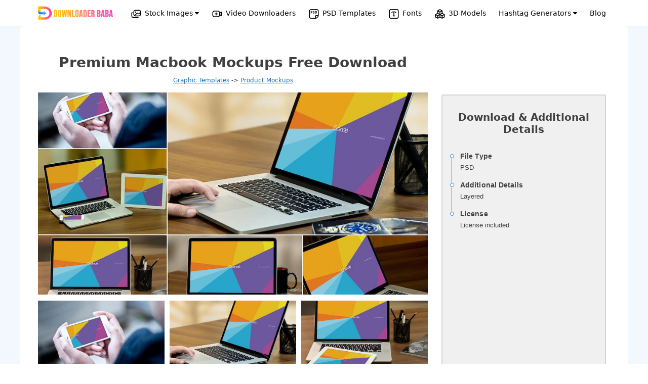

--- FILE ---
content_type: text/html; charset=UTF-8
request_url: https://downloaderbaba.com/premium-macbook-mockups-free-download/
body_size: 17340
content:













<!DOCTYPE html>
<html lang="en-US">
<head>
	<meta charset="UTF-8">
	<link rel="profile" href="https://gmpg.org/xfn/11">
	<title>Premium Macbook Mockups  Free Download &#8211; Downloader Baba</title>
<meta name='robots' content='max-image-preview:large' />
<meta name="viewport" content="width=device-width, initial-scale=1"><script type="3a21eb61ca08041808299079-text/javascript">
window._wpemojiSettings = {"baseUrl":"https:\/\/s.w.org\/images\/core\/emoji\/15.0.3\/72x72\/","ext":".png","svgUrl":"https:\/\/s.w.org\/images\/core\/emoji\/15.0.3\/svg\/","svgExt":".svg","source":{"concatemoji":"https:\/\/downloaderbaba.com\/wp-includes\/js\/wp-emoji-release.min.js?ver=6.7"}};
/*! This file is auto-generated */
!function(i,n){var o,s,e;function c(e){try{var t={supportTests:e,timestamp:(new Date).valueOf()};sessionStorage.setItem(o,JSON.stringify(t))}catch(e){}}function p(e,t,n){e.clearRect(0,0,e.canvas.width,e.canvas.height),e.fillText(t,0,0);var t=new Uint32Array(e.getImageData(0,0,e.canvas.width,e.canvas.height).data),r=(e.clearRect(0,0,e.canvas.width,e.canvas.height),e.fillText(n,0,0),new Uint32Array(e.getImageData(0,0,e.canvas.width,e.canvas.height).data));return t.every(function(e,t){return e===r[t]})}function u(e,t,n){switch(t){case"flag":return n(e,"\ud83c\udff3\ufe0f\u200d\u26a7\ufe0f","\ud83c\udff3\ufe0f\u200b\u26a7\ufe0f")?!1:!n(e,"\ud83c\uddfa\ud83c\uddf3","\ud83c\uddfa\u200b\ud83c\uddf3")&&!n(e,"\ud83c\udff4\udb40\udc67\udb40\udc62\udb40\udc65\udb40\udc6e\udb40\udc67\udb40\udc7f","\ud83c\udff4\u200b\udb40\udc67\u200b\udb40\udc62\u200b\udb40\udc65\u200b\udb40\udc6e\u200b\udb40\udc67\u200b\udb40\udc7f");case"emoji":return!n(e,"\ud83d\udc26\u200d\u2b1b","\ud83d\udc26\u200b\u2b1b")}return!1}function f(e,t,n){var r="undefined"!=typeof WorkerGlobalScope&&self instanceof WorkerGlobalScope?new OffscreenCanvas(300,150):i.createElement("canvas"),a=r.getContext("2d",{willReadFrequently:!0}),o=(a.textBaseline="top",a.font="600 32px Arial",{});return e.forEach(function(e){o[e]=t(a,e,n)}),o}function t(e){var t=i.createElement("script");t.src=e,t.defer=!0,i.head.appendChild(t)}"undefined"!=typeof Promise&&(o="wpEmojiSettingsSupports",s=["flag","emoji"],n.supports={everything:!0,everythingExceptFlag:!0},e=new Promise(function(e){i.addEventListener("DOMContentLoaded",e,{once:!0})}),new Promise(function(t){var n=function(){try{var e=JSON.parse(sessionStorage.getItem(o));if("object"==typeof e&&"number"==typeof e.timestamp&&(new Date).valueOf()<e.timestamp+604800&&"object"==typeof e.supportTests)return e.supportTests}catch(e){}return null}();if(!n){if("undefined"!=typeof Worker&&"undefined"!=typeof OffscreenCanvas&&"undefined"!=typeof URL&&URL.createObjectURL&&"undefined"!=typeof Blob)try{var e="postMessage("+f.toString()+"("+[JSON.stringify(s),u.toString(),p.toString()].join(",")+"));",r=new Blob([e],{type:"text/javascript"}),a=new Worker(URL.createObjectURL(r),{name:"wpTestEmojiSupports"});return void(a.onmessage=function(e){c(n=e.data),a.terminate(),t(n)})}catch(e){}c(n=f(s,u,p))}t(n)}).then(function(e){for(var t in e)n.supports[t]=e[t],n.supports.everything=n.supports.everything&&n.supports[t],"flag"!==t&&(n.supports.everythingExceptFlag=n.supports.everythingExceptFlag&&n.supports[t]);n.supports.everythingExceptFlag=n.supports.everythingExceptFlag&&!n.supports.flag,n.DOMReady=!1,n.readyCallback=function(){n.DOMReady=!0}}).then(function(){return e}).then(function(){var e;n.supports.everything||(n.readyCallback(),(e=n.source||{}).concatemoji?t(e.concatemoji):e.wpemoji&&e.twemoji&&(t(e.twemoji),t(e.wpemoji)))}))}((window,document),window._wpemojiSettings);
</script>
<style id='wp-emoji-styles-inline-css'>

	img.wp-smiley, img.emoji {
		display: inline !important;
		border: none !important;
		box-shadow: none !important;
		height: 1em !important;
		width: 1em !important;
		margin: 0 0.07em !important;
		vertical-align: -0.1em !important;
		background: none !important;
		padding: 0 !important;
	}
</style>
<link rel='stylesheet' id='wp-block-library-css' href='https://downloaderbaba.com/wp-includes/css/dist/block-library/style.min.css?ver=6.7' media='all' />
<style id='classic-theme-styles-inline-css'>
/*! This file is auto-generated */
.wp-block-button__link{color:#fff;background-color:#32373c;border-radius:9999px;box-shadow:none;text-decoration:none;padding:calc(.667em + 2px) calc(1.333em + 2px);font-size:1.125em}.wp-block-file__button{background:#32373c;color:#fff;text-decoration:none}
</style>
<style id='global-styles-inline-css'>
:root{--wp--preset--aspect-ratio--square: 1;--wp--preset--aspect-ratio--4-3: 4/3;--wp--preset--aspect-ratio--3-4: 3/4;--wp--preset--aspect-ratio--3-2: 3/2;--wp--preset--aspect-ratio--2-3: 2/3;--wp--preset--aspect-ratio--16-9: 16/9;--wp--preset--aspect-ratio--9-16: 9/16;--wp--preset--color--black: #000000;--wp--preset--color--cyan-bluish-gray: #abb8c3;--wp--preset--color--white: #ffffff;--wp--preset--color--pale-pink: #f78da7;--wp--preset--color--vivid-red: #cf2e2e;--wp--preset--color--luminous-vivid-orange: #ff6900;--wp--preset--color--luminous-vivid-amber: #fcb900;--wp--preset--color--light-green-cyan: #7bdcb5;--wp--preset--color--vivid-green-cyan: #00d084;--wp--preset--color--pale-cyan-blue: #8ed1fc;--wp--preset--color--vivid-cyan-blue: #0693e3;--wp--preset--color--vivid-purple: #9b51e0;--wp--preset--color--contrast: var(--contrast);--wp--preset--color--contrast-2: var(--contrast-2);--wp--preset--color--contrast-3: var(--contrast-3);--wp--preset--color--base: var(--base);--wp--preset--color--base-2: var(--base-2);--wp--preset--color--base-3: var(--base-3);--wp--preset--color--accent: var(--accent);--wp--preset--gradient--vivid-cyan-blue-to-vivid-purple: linear-gradient(135deg,rgba(6,147,227,1) 0%,rgb(155,81,224) 100%);--wp--preset--gradient--light-green-cyan-to-vivid-green-cyan: linear-gradient(135deg,rgb(122,220,180) 0%,rgb(0,208,130) 100%);--wp--preset--gradient--luminous-vivid-amber-to-luminous-vivid-orange: linear-gradient(135deg,rgba(252,185,0,1) 0%,rgba(255,105,0,1) 100%);--wp--preset--gradient--luminous-vivid-orange-to-vivid-red: linear-gradient(135deg,rgba(255,105,0,1) 0%,rgb(207,46,46) 100%);--wp--preset--gradient--very-light-gray-to-cyan-bluish-gray: linear-gradient(135deg,rgb(238,238,238) 0%,rgb(169,184,195) 100%);--wp--preset--gradient--cool-to-warm-spectrum: linear-gradient(135deg,rgb(74,234,220) 0%,rgb(151,120,209) 20%,rgb(207,42,186) 40%,rgb(238,44,130) 60%,rgb(251,105,98) 80%,rgb(254,248,76) 100%);--wp--preset--gradient--blush-light-purple: linear-gradient(135deg,rgb(255,206,236) 0%,rgb(152,150,240) 100%);--wp--preset--gradient--blush-bordeaux: linear-gradient(135deg,rgb(254,205,165) 0%,rgb(254,45,45) 50%,rgb(107,0,62) 100%);--wp--preset--gradient--luminous-dusk: linear-gradient(135deg,rgb(255,203,112) 0%,rgb(199,81,192) 50%,rgb(65,88,208) 100%);--wp--preset--gradient--pale-ocean: linear-gradient(135deg,rgb(255,245,203) 0%,rgb(182,227,212) 50%,rgb(51,167,181) 100%);--wp--preset--gradient--electric-grass: linear-gradient(135deg,rgb(202,248,128) 0%,rgb(113,206,126) 100%);--wp--preset--gradient--midnight: linear-gradient(135deg,rgb(2,3,129) 0%,rgb(40,116,252) 100%);--wp--preset--font-size--small: 13px;--wp--preset--font-size--medium: 20px;--wp--preset--font-size--large: 36px;--wp--preset--font-size--x-large: 42px;--wp--preset--spacing--20: 0.44rem;--wp--preset--spacing--30: 0.67rem;--wp--preset--spacing--40: 1rem;--wp--preset--spacing--50: 1.5rem;--wp--preset--spacing--60: 2.25rem;--wp--preset--spacing--70: 3.38rem;--wp--preset--spacing--80: 5.06rem;--wp--preset--shadow--natural: 6px 6px 9px rgba(0, 0, 0, 0.2);--wp--preset--shadow--deep: 12px 12px 50px rgba(0, 0, 0, 0.4);--wp--preset--shadow--sharp: 6px 6px 0px rgba(0, 0, 0, 0.2);--wp--preset--shadow--outlined: 6px 6px 0px -3px rgba(255, 255, 255, 1), 6px 6px rgba(0, 0, 0, 1);--wp--preset--shadow--crisp: 6px 6px 0px rgba(0, 0, 0, 1);}:where(.is-layout-flex){gap: 0.5em;}:where(.is-layout-grid){gap: 0.5em;}body .is-layout-flex{display: flex;}.is-layout-flex{flex-wrap: wrap;align-items: center;}.is-layout-flex > :is(*, div){margin: 0;}body .is-layout-grid{display: grid;}.is-layout-grid > :is(*, div){margin: 0;}:where(.wp-block-columns.is-layout-flex){gap: 2em;}:where(.wp-block-columns.is-layout-grid){gap: 2em;}:where(.wp-block-post-template.is-layout-flex){gap: 1.25em;}:where(.wp-block-post-template.is-layout-grid){gap: 1.25em;}.has-black-color{color: var(--wp--preset--color--black) !important;}.has-cyan-bluish-gray-color{color: var(--wp--preset--color--cyan-bluish-gray) !important;}.has-white-color{color: var(--wp--preset--color--white) !important;}.has-pale-pink-color{color: var(--wp--preset--color--pale-pink) !important;}.has-vivid-red-color{color: var(--wp--preset--color--vivid-red) !important;}.has-luminous-vivid-orange-color{color: var(--wp--preset--color--luminous-vivid-orange) !important;}.has-luminous-vivid-amber-color{color: var(--wp--preset--color--luminous-vivid-amber) !important;}.has-light-green-cyan-color{color: var(--wp--preset--color--light-green-cyan) !important;}.has-vivid-green-cyan-color{color: var(--wp--preset--color--vivid-green-cyan) !important;}.has-pale-cyan-blue-color{color: var(--wp--preset--color--pale-cyan-blue) !important;}.has-vivid-cyan-blue-color{color: var(--wp--preset--color--vivid-cyan-blue) !important;}.has-vivid-purple-color{color: var(--wp--preset--color--vivid-purple) !important;}.has-black-background-color{background-color: var(--wp--preset--color--black) !important;}.has-cyan-bluish-gray-background-color{background-color: var(--wp--preset--color--cyan-bluish-gray) !important;}.has-white-background-color{background-color: var(--wp--preset--color--white) !important;}.has-pale-pink-background-color{background-color: var(--wp--preset--color--pale-pink) !important;}.has-vivid-red-background-color{background-color: var(--wp--preset--color--vivid-red) !important;}.has-luminous-vivid-orange-background-color{background-color: var(--wp--preset--color--luminous-vivid-orange) !important;}.has-luminous-vivid-amber-background-color{background-color: var(--wp--preset--color--luminous-vivid-amber) !important;}.has-light-green-cyan-background-color{background-color: var(--wp--preset--color--light-green-cyan) !important;}.has-vivid-green-cyan-background-color{background-color: var(--wp--preset--color--vivid-green-cyan) !important;}.has-pale-cyan-blue-background-color{background-color: var(--wp--preset--color--pale-cyan-blue) !important;}.has-vivid-cyan-blue-background-color{background-color: var(--wp--preset--color--vivid-cyan-blue) !important;}.has-vivid-purple-background-color{background-color: var(--wp--preset--color--vivid-purple) !important;}.has-black-border-color{border-color: var(--wp--preset--color--black) !important;}.has-cyan-bluish-gray-border-color{border-color: var(--wp--preset--color--cyan-bluish-gray) !important;}.has-white-border-color{border-color: var(--wp--preset--color--white) !important;}.has-pale-pink-border-color{border-color: var(--wp--preset--color--pale-pink) !important;}.has-vivid-red-border-color{border-color: var(--wp--preset--color--vivid-red) !important;}.has-luminous-vivid-orange-border-color{border-color: var(--wp--preset--color--luminous-vivid-orange) !important;}.has-luminous-vivid-amber-border-color{border-color: var(--wp--preset--color--luminous-vivid-amber) !important;}.has-light-green-cyan-border-color{border-color: var(--wp--preset--color--light-green-cyan) !important;}.has-vivid-green-cyan-border-color{border-color: var(--wp--preset--color--vivid-green-cyan) !important;}.has-pale-cyan-blue-border-color{border-color: var(--wp--preset--color--pale-cyan-blue) !important;}.has-vivid-cyan-blue-border-color{border-color: var(--wp--preset--color--vivid-cyan-blue) !important;}.has-vivid-purple-border-color{border-color: var(--wp--preset--color--vivid-purple) !important;}.has-vivid-cyan-blue-to-vivid-purple-gradient-background{background: var(--wp--preset--gradient--vivid-cyan-blue-to-vivid-purple) !important;}.has-light-green-cyan-to-vivid-green-cyan-gradient-background{background: var(--wp--preset--gradient--light-green-cyan-to-vivid-green-cyan) !important;}.has-luminous-vivid-amber-to-luminous-vivid-orange-gradient-background{background: var(--wp--preset--gradient--luminous-vivid-amber-to-luminous-vivid-orange) !important;}.has-luminous-vivid-orange-to-vivid-red-gradient-background{background: var(--wp--preset--gradient--luminous-vivid-orange-to-vivid-red) !important;}.has-very-light-gray-to-cyan-bluish-gray-gradient-background{background: var(--wp--preset--gradient--very-light-gray-to-cyan-bluish-gray) !important;}.has-cool-to-warm-spectrum-gradient-background{background: var(--wp--preset--gradient--cool-to-warm-spectrum) !important;}.has-blush-light-purple-gradient-background{background: var(--wp--preset--gradient--blush-light-purple) !important;}.has-blush-bordeaux-gradient-background{background: var(--wp--preset--gradient--blush-bordeaux) !important;}.has-luminous-dusk-gradient-background{background: var(--wp--preset--gradient--luminous-dusk) !important;}.has-pale-ocean-gradient-background{background: var(--wp--preset--gradient--pale-ocean) !important;}.has-electric-grass-gradient-background{background: var(--wp--preset--gradient--electric-grass) !important;}.has-midnight-gradient-background{background: var(--wp--preset--gradient--midnight) !important;}.has-small-font-size{font-size: var(--wp--preset--font-size--small) !important;}.has-medium-font-size{font-size: var(--wp--preset--font-size--medium) !important;}.has-large-font-size{font-size: var(--wp--preset--font-size--large) !important;}.has-x-large-font-size{font-size: var(--wp--preset--font-size--x-large) !important;}
:where(.wp-block-post-template.is-layout-flex){gap: 1.25em;}:where(.wp-block-post-template.is-layout-grid){gap: 1.25em;}
:where(.wp-block-columns.is-layout-flex){gap: 2em;}:where(.wp-block-columns.is-layout-grid){gap: 2em;}
:root :where(.wp-block-pullquote){font-size: 1.5em;line-height: 1.6;}
</style>
<link rel='stylesheet' id='generate-comments-css' href='https://downloaderbaba.com/wp-content/themes/generatepress/assets/css/components/comments.min.css?ver=3.1.0' media='all' />
<link rel='stylesheet' id='generate-style-css' href='https://downloaderbaba.com/wp-content/themes/generatepress/assets/css/main.min.css?ver=3.1.0' media='all' />
<style id='generate-style-inline-css'>
body{background-color:var(--base-2);color:var(--contrast);}a{color:var(--accent);}a{text-decoration:underline;}.entry-title a, .site-branding a, a.button, .wp-block-button__link, .main-navigation a{text-decoration:none;}a:hover, a:focus, a:active{color:var(--contrast);}.wp-block-group__inner-container{max-width:1200px;margin-left:auto;margin-right:auto;}:root{--contrast:#222222;--contrast-2:#575760;--contrast-3:#b2b2be;--base:#f0f0f0;--base-2:#f7f8f9;--base-3:#ffffff;--accent:#1e73be;}.has-contrast-color{color:#222222;}.has-contrast-background-color{background-color:#222222;}.has-contrast-2-color{color:#575760;}.has-contrast-2-background-color{background-color:#575760;}.has-contrast-3-color{color:#b2b2be;}.has-contrast-3-background-color{background-color:#b2b2be;}.has-base-color{color:#f0f0f0;}.has-base-background-color{background-color:#f0f0f0;}.has-base-2-color{color:#f7f8f9;}.has-base-2-background-color{background-color:#f7f8f9;}.has-base-3-color{color:#ffffff;}.has-base-3-background-color{background-color:#ffffff;}.has-accent-color{color:#1e73be;}.has-accent-background-color{background-color:#1e73be;}.top-bar{background-color:#636363;color:#ffffff;}.top-bar a{color:#ffffff;}.top-bar a:hover{color:#303030;}.site-header{background-color:var(--base-3);}.main-title a,.main-title a:hover{color:var(--contrast);}.site-description{color:var(--contrast-2);}.mobile-menu-control-wrapper .menu-toggle,.mobile-menu-control-wrapper .menu-toggle:hover,.mobile-menu-control-wrapper .menu-toggle:focus,.has-inline-mobile-toggle #site-navigation.toggled{background-color:rgba(0, 0, 0, 0.02);}.main-navigation,.main-navigation ul ul{background-color:var(--base-3);}.main-navigation .main-nav ul li a, .main-navigation .menu-toggle, .main-navigation .menu-bar-items{color:var(--contrast);}.main-navigation .main-nav ul li:not([class*="current-menu-"]):hover > a, .main-navigation .main-nav ul li:not([class*="current-menu-"]):focus > a, .main-navigation .main-nav ul li.sfHover:not([class*="current-menu-"]) > a, .main-navigation .menu-bar-item:hover > a, .main-navigation .menu-bar-item.sfHover > a{color:var(--accent);}button.menu-toggle:hover,button.menu-toggle:focus{color:var(--contrast);}.main-navigation .main-nav ul li[class*="current-menu-"] > a{color:var(--accent);}.navigation-search input[type="search"],.navigation-search input[type="search"]:active, .navigation-search input[type="search"]:focus, .main-navigation .main-nav ul li.search-item.active > a, .main-navigation .menu-bar-items .search-item.active > a{color:var(--accent);}.main-navigation ul ul{background-color:var(--base);}.separate-containers .inside-article, .separate-containers .comments-area, .separate-containers .page-header, .one-container .container, .separate-containers .paging-navigation, .inside-page-header{background-color:var(--base-3);}.entry-title a{color:var(--contrast);}.entry-title a:hover{color:var(--contrast-2);}.entry-meta{color:var(--contrast-2);}.sidebar .widget{background-color:var(--base-3);}.footer-widgets{background-color:var(--base-3);}.site-info{background-color:var(--base-3);}input[type="text"],input[type="email"],input[type="url"],input[type="password"],input[type="search"],input[type="tel"],input[type="number"],textarea,select{color:var(--contrast);background-color:var(--base-2);border-color:var(--base);}input[type="text"]:focus,input[type="email"]:focus,input[type="url"]:focus,input[type="password"]:focus,input[type="search"]:focus,input[type="tel"]:focus,input[type="number"]:focus,textarea:focus,select:focus{color:var(--contrast);background-color:var(--base-2);border-color:var(--contrast-3);}button,html input[type="button"],input[type="reset"],input[type="submit"],a.button,a.wp-block-button__link:not(.has-background){color:#ffffff;background-color:#55555e;}button:hover,html input[type="button"]:hover,input[type="reset"]:hover,input[type="submit"]:hover,a.button:hover,button:focus,html input[type="button"]:focus,input[type="reset"]:focus,input[type="submit"]:focus,a.button:focus,a.wp-block-button__link:not(.has-background):active,a.wp-block-button__link:not(.has-background):focus,a.wp-block-button__link:not(.has-background):hover{color:#ffffff;background-color:#3f4047;}a.generate-back-to-top{background-color:rgba( 0,0,0,0.4 );color:#ffffff;}a.generate-back-to-top:hover,a.generate-back-to-top:focus{background-color:rgba( 0,0,0,0.6 );color:#ffffff;}@media (max-width:768px){.main-navigation .menu-bar-item:hover > a, .main-navigation .menu-bar-item.sfHover > a{background:none;color:var(--contrast);}}.nav-below-header .main-navigation .inside-navigation.grid-container, .nav-above-header .main-navigation .inside-navigation.grid-container{padding:0px 20px 0px 20px;}.site-main .wp-block-group__inner-container{padding:40px;}.separate-containers .paging-navigation{padding-top:20px;padding-bottom:20px;}.entry-content .alignwide, body:not(.no-sidebar) .entry-content .alignfull{margin-left:-40px;width:calc(100% + 80px);max-width:calc(100% + 80px);}.rtl .menu-item-has-children .dropdown-menu-toggle{padding-left:20px;}.rtl .main-navigation .main-nav ul li.menu-item-has-children > a{padding-right:20px;}@media (max-width:768px){.separate-containers .inside-article, .separate-containers .comments-area, .separate-containers .page-header, .separate-containers .paging-navigation, .one-container .site-content, .inside-page-header{padding:30px;}.site-main .wp-block-group__inner-container{padding:30px;}.inside-top-bar{padding-right:30px;padding-left:30px;}.inside-header{padding-right:30px;padding-left:30px;}.widget-area .widget{padding-top:30px;padding-right:30px;padding-bottom:30px;padding-left:30px;}.footer-widgets-container{padding-top:30px;padding-right:30px;padding-bottom:30px;padding-left:30px;}.inside-site-info{padding-right:30px;padding-left:30px;}.entry-content .alignwide, body:not(.no-sidebar) .entry-content .alignfull{margin-left:-30px;width:calc(100% + 60px);max-width:calc(100% + 60px);}.one-container .site-main .paging-navigation{margin-bottom:20px;}}/* End cached CSS */.is-right-sidebar{width:30%;}.is-left-sidebar{width:30%;}.site-content .content-area{width:70%;}@media (max-width:768px){.main-navigation .menu-toggle,.sidebar-nav-mobile:not(#sticky-placeholder){display:block;}.main-navigation ul,.gen-sidebar-nav,.main-navigation:not(.slideout-navigation):not(.toggled) .main-nav > ul,.has-inline-mobile-toggle #site-navigation .inside-navigation > *:not(.navigation-search):not(.main-nav){display:none;}.nav-align-right .inside-navigation,.nav-align-center .inside-navigation{justify-content:space-between;}.has-inline-mobile-toggle .mobile-menu-control-wrapper{display:flex;flex-wrap:wrap;}.has-inline-mobile-toggle .inside-header{flex-direction:row;text-align:left;flex-wrap:wrap;}.has-inline-mobile-toggle .header-widget,.has-inline-mobile-toggle #site-navigation{flex-basis:100%;}.nav-float-left .has-inline-mobile-toggle #site-navigation{order:10;}}
</style>
<link rel='stylesheet' id='generate-child-css' href='https://downloaderbaba.com/wp-content/themes/generatepress-child/style.css?ver=1703498410' media='all' />
<script src="https://downloaderbaba.com/wp-includes/js/jquery/jquery.min.js?ver=3.7.1" id="jquery-core-js" type="3a21eb61ca08041808299079-text/javascript"></script>
<script src="https://downloaderbaba.com/wp-includes/js/jquery/jquery-migrate.min.js?ver=3.4.1" id="jquery-migrate-js" type="3a21eb61ca08041808299079-text/javascript"></script>
<link rel="canonical" href="https://downloaderbaba.com/premium-macbook-mockups-free-download/" />
<link rel='shortlink' href='https://downloaderbaba.com/?p=5533' />
<link rel="alternate" title="oEmbed (JSON)" type="application/json+oembed" href="https://downloaderbaba.com/wp-json/oembed/1.0/embed?url=https%3A%2F%2Fdownloaderbaba.com%2Fpremium-macbook-mockups-free-download%2F" />
<link rel="alternate" title="oEmbed (XML)" type="text/xml+oembed" href="https://downloaderbaba.com/wp-json/oembed/1.0/embed?url=https%3A%2F%2Fdownloaderbaba.com%2Fpremium-macbook-mockups-free-download%2F&#038;format=xml" />
<link rel="pingback" href="https://downloaderbaba.com/xmlrpc.php">
<link rel="icon" href="https://downloaderbaba.com/wp-content/uploads/2022/10/icon.png" sizes="32x32" />
<link rel="icon" href="https://downloaderbaba.com/wp-content/uploads/2022/10/icon.png" sizes="192x192" />
<link rel="apple-touch-icon" href="https://downloaderbaba.com/wp-content/uploads/2022/10/icon.png" />
<meta name="msapplication-TileImage" content="https://downloaderbaba.com/wp-content/uploads/2022/10/icon.png" />
		<style id="wp-custom-css">
			.is-right-sidebar{
	display:none;
}
.separate-containers .inside-article{
	padding:0px;
}
.single-blog #main{
	padding: 40px 20px !important;
}
.single-blog #main img{
    border: 3px solid #ffffff;
    box-shadow: 0px 3px 21px -1px grey;
}

		</style>
		
<script type="3a21eb61ca08041808299079-text/javascript">
	jQuery.extend(jQuery.expr[':'], {
		'containsi': function(elem, i, match, array)
		{
			return (elem.textContent || elem.innerText || '').toLowerCase()
			.indexOf((match[3] || "").toLowerCase()) >= 0;
		}
	});

	jQuery(document).ready(function(){
		jQuery('#search').keyup(function(){
			var text = jQuery(this).val();
			jQuery('.content').hide();
			jQuery('.content:containsi("'+text+'")').show();
		});
		jQuery('#search_website').click(function(){
			var text = jQuery('#search').val();
			jQuery('.content').hide();
			jQuery('.content:containsi("'+text+'")').show();

		});
		jQuery('#btn-submit-site').click(function() {
				jQuery('.change_form_ib').slideToggle("fast");
			  jQuery('.Submit_website_form').slideToggle("fast");
			});
	});
  function toggle(e) {
  	let txt = e.innerText;
  	e.innerText = txt == 'Submit a Website' ? 'Search website' : 'Submit a Website';
  }
   function showDetails(ib_img) {
      var imgchangeshirt = ib_img.getAttribute("data-img-ib");
      jQuery('.img-menu-item-ib').attr('src', imgchangeshirt);
  }
  </script>
<meta name="monetag" content="6a5f9be7f2d330023f9afd6ef3c86a2c">
  <style type="text/css">
  	@media only screen and (max-width: 768px) {
  		#mobile-menu-control-wrapper{
  			    margin-top: -60px;
  		}
		header .site-logo{
			text-align: left;
			padding: 12px 0px;
		}
		#mobile-menu-control-wrapper button{
			float: right;
			margin-right: 12px;
		}
  		#masthead{
  			display: block;
    		width: 100%;
    		z-index: 10000;
    		height: 60px;
    		min-height: 60px;
    		background: white;
  		}
  		header .close{
  			display: none;
  		}
  		#mobile-menu-control-wrapper{
  			display: block;
  		}
  	}
  </style>
<script type="3a21eb61ca08041808299079-text/javascript">
	jQuery(document).ready(function(){
		function a(){ jQuery('header').css("min-height", "100vh"); }
function b(){ jQuery('header').css("min-height", "60px"); }

jQuery(".menu-toggle").click(function() { 
  return (this.tog = !this.tog) ? a() : b();
});
});
</script>  <script async src="https://pagead2.googlesyndication.com/pagead/js/adsbygoogle.js?client=ca-pub-3208361786731079" crossorigin="anonymous" type="3a21eb61ca08041808299079-text/javascript"></script>
<!-- Google tag (gtag.js) -->
<script async src="https://www.googletagmanager.com/gtag/js?id=G-5F8GR1NE47" type="3a21eb61ca08041808299079-text/javascript"></script>
<script type="3a21eb61ca08041808299079-text/javascript">
  window.dataLayer = window.dataLayer || [];
  function gtag(){dataLayer.push(arguments);}
  gtag('js', new Date());

  gtag('config', 'G-5F8GR1NE47');
</script>
</head>

<body class="post-template-default single single-post postid-5533 single-format-standard wp-embed-responsive right-sidebar nav-float-right separate-containers header-aligned-left dropdown-hover featured-image-active" itemtype="https://schema.org/Blog" itemscope>

		<link rel="stylesheet" href="https://cdnjs.cloudflare.com/ajax/libs/font-awesome/4.7.0/css/font-awesome.css" integrity="sha512-5A8nwdMOWrSz20fDsjczgUidUBR8liPYU+WymTZP1lmY9G6Oc7HlZv156XqnsgNUzTyMefFTcsFH/tnJE/+xBg==" crossorigin="anonymous" referrerpolicy="no-referrer" />
	
		<style type="text/css">
.header-top{text-align: center;background: #fff;padding: 13px 10px;box-shadow: 0 5px 8px 2px #ededed;width: 100%;border-bottom: 1px solid lightgray;}.header-top ul{list-style:none;margin:0}.header-top ul li{display:inline-block}.header-top ul li a{padding:0 10px;text-decoration:none;color:#000;font-weight:500;font-size:14px}.header-top ul li a:hover{color:#2196f3}
.dropdown {position: relative;display: inline-block;}div#content{margin: auto;display: block;}.latest-templates--section{padding: 50px 20px;}.single-premium-templates .site-content .template-defaul--section .ast-container{margin: auto;}.dropbtn {color: black;padding: 10px;font-size: 16px;border: none;cursor: pointer;}.dropdown-content {display: none;position: absolute;background-color: #f9f9f9;min-width: 210px;box-shadow: 0px 8px 16px 0px rgba(0,0,0,0.2);z-index: 1;}.dropdown-content a {color: black;padding: 12px 16px;text-decoration: none;display: block;}.dropdown-content a:hover {background-color: #f1f1f1;}.dropdown:hover .dropdown-content {display: block;}.dropdown:hover .dropbtn {color: #1e73be;}.header-top ul li .dropdown-content a{padding: 7px 12px;text-align: left;font-size: 13px;}button.btn-fetch-image{background: #c7c6c6;}button.btn-fetch-image:hover{background: black;}.stock-dropdown .dropdown-content{min-width: 500px;padding-top: 10px;padding-bottom: 10px;}.stock-dropdown .dropdown-box-row{display: grid;grid-template-columns: repeat(2, 1fr);grid-column-gap: 10px;grid-row-gap: 10px;}
.banner-promo, .footer-main, div#page{width: 100% !important;margin-left: 0px;}.logo-list-main{width: 150px;position: relative;margin-right: 20px;}.logo-list-main img{position: absolute;left: 0px;top: -4px;}main#main{width: 100%;max-width: 1200px;margin: auto;background: white;padding: 20px !important;margin-top: 15px;border-radius: 6px;}div#page{background: #f3f7fe;}.show-mobile, .mobile-menu, .close-main-menu{display: none;}
main#main{margin-top: 0px}div.sample-image-url{margin-top: 4px;}.footer-main {margin-top: 0px;}.main-menu-ul a img.img-icons-menu{
      width: 22px;
    height: 19px;
    float: left;
    margin-right: -4px;
    margin-left: 10px;
    margin-top: 5px;
}
.img-url {
    background: #ffffff;
    padding: 5px 15px;
    font-size: 13px;
    font-weight: 500;
    color: gray;
    border-radius: 5px;
}
@media only screen and (max-width: 950px) {.show-mobile, .mobile-menu, .close-main-menu{display: block;}.main-menu-ul{height: auto;min-height: 100vh;position: absolute;width: 230px;background: white;text-align: left;display: none;top: 0px;}.header-top ul li{display: block;margin-bottom: 18px;width: 100%;}.close-main-menu{position: absolute;right: 10px;background: #686868;width: 30px;height: 30px;text-align: center;line-height: 1.8;color: white;border-radius: 3px;z-index: 100;}i.mobile-menu{position: absolute;top: 2px;left: 30px;font-size: 36px;}a.show-mobile{width: 150px;margin: auto;}li.logo-list-main {margin-bottom: 30px !important;}}

@media only screen and (max-width: 768px) {.stock-dropdown .dropdown-box-row{grid-template-columns: repeat(1, 1fr);grid-row-gap: 0px;}.stock-dropdown .dropdown-content{min-width: 210px;}.header-top{margin-top: 0px;position: absolute;z-index: 100000;padding: 0px;box-shadow: none;padding-bottom: 0px;}.header-top ul{margin: 0px;padding: 20px;}.header-top ul li.hidden-mobile{display: none;}.header-top{margin-left:0}.header-top ul li a{font-size:13px;padding:0 5px}a.show-mobile img{margin-top: 3px;}div#page{padding-top: 20px;}h1.entry-title {
    font-size: 22px !important;}.form-bottom-center a:first-child{display: block;margin-top: 10px;margin-bottom: 10px;}}

</style>
	<div class="header-top">
    <a href="https://downloaderbaba.com/" class="show-mobile"><img src="https://downloaderbaba.com/wp-content/uploads/2023/11/logo-150.png" alt="DownloaderBaba - all in one stock image downloader" title="Downloader Baba Official Logo">
    </a>
    <i class="fa fa-bars mobile-menu"></i>
		<ul class="main-menu-ul">
      <i class="fa fa-close close-main-menu"></i>
      <li class="logo-list-main">
        <a href="https://downloaderbaba.com/"><img src="https://downloaderbaba.com/wp-content/uploads/2023/11/logo-150.png" alt="DownloaderBaba - all in one stock image downloader" title="Downloader Baba Official Logo"></a>
      </li>
        <li>
				  <div class="dropdown stock-dropdown">
            <a class="dropbtn" href="#">
              <img src="https://downloaderbaba.com/wp-content/themes/generatepress-child/svg-images/copy-image.svg" class="img-icons-menu" alt="Stock Images Downloader Icon" /><span>Stock Images</span> <i class="fa fa-caret-down"></i></a>
            <div class="dropdown-content">
                <div class="dropdown-box-row">
                  <div class="col1"><a href="https://downloaderbaba.com/free-shutterstock-downloader/" title="Shutter stock downloader">ShutterStock Downloader</a></div>
                  <div class="col2"><a href="https://downloaderbaba.com/free-getty-images-downloader/" title="GettyImages downloader">Getty Images Downloader</a></div>
                </div>
                <div class="dropdown-box-row">
                  <div class="col1"><a href="https://downloaderbaba.com/free-adobe-stock-downloader/" title="Adobe Stock Downloader">Adobe Stock Downloader</a></div>
                  <div class="col2"><a href="https://downloaderbaba.com/free-foap-image-downloader/" title="Foap Image downloader">Foap Image Downloader</a></div>
                </div>
                <div class="dropdown-box-row">
                  <div class="col1"><a href="https://downloaderbaba.com/free-wireimage-image-downloader/" title="Wireimage image and photo downloader">Wireimage Image Downloader</a></div>
                  <div class="col2"><a href="https://downloaderbaba.com/free-imago-images-downloader/" title="Imago Images downloader">Imago Images Downloader</a></div>
                </div>
                <div class="dropdown-box-row">
                  <div class="col1"><a href="https://downloaderbaba.com/free-estockphoto-downloader/" title="Estockphoto downloader">Estockphoto Downloader</a></div>
                  <div class="col2"><a href="https://downloaderbaba.com/free-eyeem-images-downloader/" title="Eyeem Image and Photo downloader">Eyeem Images Downloader</a></div>
                </div>
                <div class="dropdown-box-row">
                  <div class="col1"><a href="https://downloaderbaba.com/free-picfair-images-downloader/" title="Picfair image and Photo downloader">Picfair Images Downloader</a></div>
                  <div class="col2"><a href="https://downloaderbaba.com/free-123rf-images-downloader/" title="123RF image and photo downloader">123RF Images Downloader</a></div>
                </div>
                <div class="dropdown-box-row">
                  <div class="col1"><a href="https://downloaderbaba.com/free-alamy-images-downloader/" title="Alamy image and photo downloader">Alamy Images Downloader</a></div>
                  <div class="col2"><a href="https://downloaderbaba.com/free-vectorstock-images-downloader/" title="Vectorstock image and photo downloader">Vectorstock Images Downloader</a></div>
                </div>
                <div class="dropdown-box-row">
                  <div class="col1"><a href="https://downloaderbaba.com/free-istockphoto-downloader/" title="iStockphoto image and photo downloader">iStockphoto Downloader</a></div>
                  <div class="col2"><a href="https://downloaderbaba.com/free-storyblocks-downloader/" title="Storyblocks image and photo downloader">Storyblocks Downloader</a></div>
                </div>
                <div class="dropdown-box-row">
                  <div class="col1"><a href="https://downloaderbaba.com/free-depositphotos-downloader/" title="Depositphotos image and photo downloader">Depositphotos Downloader</a></div>
                  <div class="col2"><a href="https://downloaderbaba.com/free-behance-images-downloader/" title="Behance image and photo downloader">Behance Images Downloader</a></div>
                </div>
            </div>
          </div>
			</li>
      <li>
        <a href="https://downloaderbaba.com/all-downloaders/" title="Social video downloaders"><img src="https://downloaderbaba.com/wp-content/themes/generatepress-child/svg-images/video-plus.svg" class="img-icons-menu" alt="Social Video Downloader Icon" />Video Downloaders</a>
      </li>
        <li>
        <a href="https://downloaderbaba.com/template-category/psd-templates/" title="Download PSD Templates for Free"><img src="https://downloaderbaba.com/wp-content/themes/generatepress-child/svg-images/file-psd.svg" class="img-icons-menu" alt="PSD Template Download Icon" />PSD Templates</a>
      </li>
      <li>
        <a href="https://downloaderbaba.com/template-category/fonts/" title="Download Premium Fonts for Free"><img src="https://downloaderbaba.com/wp-content/themes/generatepress-child/svg-images/text.svg" class="img-icons-menu" alt="Premium fonts download icon" />Fonts</a>
      </li>
      <li>
        <a href="https://downloaderbaba.com/template-category/3d-models/" title="Download 3D Models for Free"><img src="https://downloaderbaba.com/wp-content/themes/generatepress-child/svg-images/cubes.svg" class="img-icons-menu" alt="3D Model templates download" />3D Models</a>
      </li>
       <li>
          <div class="dropdown">
    <a class="dropbtn" href="https://downloaderbaba.com/hashtags/" title="hashtags generator"><span>Hashtag Generators</span> <i class="fa fa-caret-down"></i></button>
    <div class="dropdown-content">
    <a href="https://downloaderbaba.com/hashtags/hashtag-generator/" title="Generate trending hashtags">Trending Hashtag Generator</a>  
    <a href="https://downloaderbaba.com/hashtags/twitter-hashtag-generator/" title="Generate Twitter hashtags">Twitter Hashtag Generator</a>
      <a href="https://downloaderbaba.com/hashtags/instagram-hashtag-generator/" title="Generate Instagram hashtags">Instagram Hashtag Generator</a>
      <a href="https://downloaderbaba.com/hashtags/tiktok-hashtag-generator/" title="Generate TikTok Hashtags">TikTok Hashtag Generator</a>
      <a href="https://downloaderbaba.com/hashtags/pinterest-hashtag-generator/" title="Generate Pinterest Hashtag">Pinterest Hashtag Generator</a>
      <a href="https://downloaderbaba.com/hashtags/linkedin-hashtag-generator/" title="Generate Linkedin Hashtags">Linkedin Hashtag Generator</a>
      <a href="https://downloaderbaba.com/hashtags/reddit-hashtag-generator/" title="Generate Reddit Hashtags">Reddit Hashtag Generator</a>
    </div>
  </div>
      </li>
			<li>
				<a href="https://downloaderbaba.com/blog/" title="Trending Topics and articles"><span>Blog</span></a>
			</li>
		</ul>
	</div>
  <script type="3a21eb61ca08041808299079-text/javascript">
    jQuery(document).ready(function($){
    $('i.mobile-menu').click(function(){
      $('ul.main-menu-ul').toggle();
    });
    $('.close-main-menu').click(function(){
      $('.main-menu-ul').hide();
    });
    });
  </script>	<div class="site grid-container container hfeed" id="page">
				<div class="site-content" id="content">
			<style type="text/css">
	.single-post-meta{
		font-size: 12px;
	}
	.single-post-tags h3 {
    margin-top: 9px;
    text-align: left;
    font-size: 14px !important;
    margin-bottom: 0px;
}
.single-post-tags a{
	background: transparent;
    color: blue;
    text-decoration: underline !important;
    padding: 0px;
    margin-right: 12px;
    margin-bottom: 0px;
    font-size: 12px;
}
.post-download-btn {
    text-align: center;
    margin-top: 25px;
}
.post-download-btn a:hover{
	background-image: linear-gradient(to right,#69a876 0%,#5bd960 50%,#82ae50 100%)!important;
}
.btn-download-dirc{
	width: 100%;
}
</style>
	<div class="content-area" id="primary">
		<main class="site-main" id="main">
			                    <div class="single-post-main">
						<div class="single-post-row">
							<div class="single-post-col7">
								<h1 class="single-post-title">Premium Macbook Mockups  Free Download</h1>
								<div class="single-post-meta">
									 <a href="https://downloaderbaba.com/category/graphic-templates/">Graphic Templates</a> ->  <a href="https://downloaderbaba.com/category/graphic-templates/product-mockups/">Product Mockups</a>								</div>
								<div class="feature-img-single-post">
									<img src="https://downloaderbaba.com/wp-content/uploads/2023/07/6fbd0b934eb32cdd5b4c4798141efd.jpg" alt="Premium Macbook Mockups  Free Download" id="single-post-image" data-src="https://downloaderbaba.com/wp-content/uploads/2023/07/6fbd0b934eb32cdd5b4c4798141efd.jpg">								</div>
								<div class="single-post-gallery">
																			<div class="single-post-gallery-col"><img src="https://downloaderbaba.com/wp-content/plugins/custom-freebies/img/0a21fc2e275a12afe24d192c80a9c0.jpg" alt="second preview of 'Premium Macbook Mockups  Free Download'"></div>
																				<div class="single-post-gallery-col"><img src="https://downloaderbaba.com/wp-content/plugins/custom-freebies/img/5496b345005107fb655733a12fb39c.jpg" alt="third preview of 'Premium Macbook Mockups  Free Download'"></div>
																				<div class="single-post-gallery-col"><img src="https://downloaderbaba.com/wp-content/plugins/custom-freebies/img/81ee01744792f276a13967e5fb3366.jpg" alt="fourth preview of 'Premium Macbook Mockups  Free Download'"></div>
																		
								</div>
								<div class="single-post-content">
									<p><p>
This Macbook Mockups template is perfect for showcasing your designs and websites. This premade template includes a variety of Macbook models with multiple angles for each model. Each of the mockups feature high resolution images and are fully customizable for your needs.</p>
<p>The template comes with an organized and layered Photoshop file that includes easily editable smart objects. With the smart objects you can easily change the colors, shadows, and other visuals to make the Macbook mockups look perfect for your designs. This template is perfect for creating realistic presentations of your designs.</p>
<p>This Macbook Mockup template also includes a range of helpful features to make your life easier. These features include organized layers, adjustable light, shadows, and reflections. You can also add your own backgrounds for a more realistic look. </p>
<table>
<tr>
<th>Features</th>
<th>Description</th>
</tr>
<tr>
<td>High Resolution Images</td>
<td>The template includes high resolution images of various Macbook models.</td>
</tr>
<tr>
<td>Fully Customizable</td>
<td>The template is fully customizable and can be easily edited with Photoshop.</td>
</tr>
<tr>
<td>Organized Layers</td>
<td>The template includes organized and layered Photoshop files with smart objects.</td>
</tr>
<tr>
<td>Adjustable Light &amp; Shadows</td>
<td>You can easily adjust the light, shadows, and reflections for a more realistic look.</td>
</tr>
<tr>
<td>Add Your Own Backgrounds</td>
<td>You can add your own backgrounds to give the Macbook mockups a more realistic look.</td>
</tr>
</table>
</p>
								</div>
								
							</div>
							<div class="single-post-col3">
                               <h3 class="single-post-sidebar-title">Download & Additional Details</h3>
							   <div class="properties-list">
								<ul>
									<li>
										<div class="list-heading"><h5>File Type</h5></div>
										<div class="list-data"><span>PSD</span></div>
									</li>
									<li>
										<div class="list-heading"><h5>Additional Details</h5></div>
										<div class="list-data"><span>Layered</span></div>
									</li>
									<li>
										<div class="list-heading"><h5>License</h5></div>
										<div class="list-data"><span>License included</span></div>
									</li>
									
								</ul>
							   </div>
							   
								<div>
									<script async src="https://pagead2.googlesyndication.com/pagead/js/adsbygoogle.js?client=ca-pub-3208361786731079" crossorigin="anonymous" type="3a21eb61ca08041808299079-text/javascript"></script>
<!-- DB-Before-Down-Freebies -->
<ins class="adsbygoogle"
     style="display:block"
     data-ad-client="ca-pub-3208361786731079"
     data-ad-slot="3752564948"
     data-ad-format="auto"
     data-full-width-responsive="true"></ins>
<script type="3a21eb61ca08041808299079-text/javascript">
     (adsbygoogle = window.adsbygoogle || []).push({});
</script>
								</div>
							   <div class="post-download-btn">
							   											<form method="POST" action="https://downloaderbaba.com/download-freebie/">
											<input type="text" name="file-to-download" value="https://freestockfiles.com/fetch?download_file=2023/7/11/square-magazine-mockups-2022-02-08-22-31-42-utc.zip" style="display: none;">
							   	<button class="btn-download-dirc"><i class="fa fa-cloud-download" type="submit"></i> Download</button>
							   </form>

							   </div>
							   	<div class="single-post-tags">
									<h3>Related Tags:</h3>
									<a href="https://downloaderbaba.com/tag/6s/">6s</a><a href="https://downloaderbaba.com/tag/app/">App</a><a href="https://downloaderbaba.com/tag/apple/">Apple</a><a href="https://downloaderbaba.com/tag/application/">Application</a><a href="https://downloaderbaba.com/tag/game/">Game</a><a href="https://downloaderbaba.com/tag/imac/">Imac</a><a href="https://downloaderbaba.com/tag/ios/">Ios</a><a href="https://downloaderbaba.com/tag/ipad/">Ipad</a><a href="https://downloaderbaba.com/tag/iphone/">Iphone</a><a href="https://downloaderbaba.com/tag/laptop/">Laptop</a><a href="https://downloaderbaba.com/tag/mobile/">Mobile</a><a href="https://downloaderbaba.com/tag/mockup/">Mockup</a><a href="https://downloaderbaba.com/tag/photoshop/">Photoshop</a><a href="https://downloaderbaba.com/tag/presentation/">Presentation</a><a href="https://downloaderbaba.com/tag/psd/">Psd</a>								</div>
							</div>

						</div>
						<!-- ======Related Posts====== -->
						<div class="single-related-posts">
							                                    <div class="related-post-container">
										
										<div class="">
																		<div class="single-post-row related-post-full">
							<div class="single-post-col7">
								<h2 class="single-post-title">Premium Coffee Packaging Design Mockup  Free Download</h2>
								<div class="single-post-meta">
									 <a href="https://downloaderbaba.com/category/graphic-templates/">Graphic Templates</a> ->  <a href="https://downloaderbaba.com/category/graphic-templates/scene-generators/">Scene Generators</a>								</div>
								<div class="feature-img-single-post">
									<img src="https://downloaderbaba.com/wp-content/uploads/2023/08/8ddcb948c481a2a345af58ee5cfab5.jpg" alt="Premium Coffee Packaging Design Mockup  Free Download" id="single-post-image" data-src="https://downloaderbaba.com/wp-content/uploads/2023/08/8ddcb948c481a2a345af58ee5cfab5.jpg">								</div>
								<div class="single-post-gallery">
																	
								</div>
								<div class="single-post-content">
									<p><p>
  This Coffee Packaging Design Mockup is perfect for showcasing your product designs in a realistic environment. It features a customizable label that can be used to display your branding. The mockup also includes an adjustable background to fit your design.<br />
  The mockup has a high resolution of 3000&#215;3000 px at 300 dpi. It also includes a smart object for easy customization. This mockup is ideal for promoting your product and displaying your designs in a professional, eye-catching way.<br />
  Features:
</p>
<table>
<tr>
<th>High Resolution</th>
<td>3000&#215;3000 px at 300 dpi</td>
</tr>
<tr>
<th>Customizable Label</th>
<td>Yes</td>
</tr>
<tr>
<th>Adjustable Background</th>
<td>Yes</td>
</tr>
<tr>
<th>Smart Objects</th>
<td>Yes</td>
</tr>
</table>
</p>
								</div>
								
							</div>
							<div class="single-post-col3">
                               <h3 class="single-post-sidebar-title">Download & Additional Details</h3>
							   <div class="properties-list">
								<ul>
									<li>
										<div class="list-heading"><h5>File Type</h5></div>
										<div class="list-data"><span>PSD, PDF</span></div>
									</li>
									<li>
										<div class="list-heading"><h5>Additional Details</h5></div>
										<div class="list-data"><span>Layered
Documentation Included</span></div>
									</li>
									<li>
										<div class="list-heading"><h5>License</h5></div>
										<div class="list-data"><span>License included</span></div>
									</li>
									
								</ul>
							   </div>
							   
								<div>
									<script async src="https://pagead2.googlesyndication.com/pagead/js/adsbygoogle.js?client=ca-pub-3208361786731079" crossorigin="anonymous" type="3a21eb61ca08041808299079-text/javascript"></script>
<!-- DB-Before-Down-Freebies -->
<ins class="adsbygoogle"
     style="display:block"
     data-ad-client="ca-pub-3208361786731079"
     data-ad-slot="3752564948"
     data-ad-format="auto"
     data-full-width-responsive="true"></ins>
<script type="3a21eb61ca08041808299079-text/javascript">
     (adsbygoogle = window.adsbygoogle || []).push({});
</script>
								</div>
							   <div class="post-download-btn">
							   								   	<a href="https://drive.google.com/file/d/1RnnprC-PAYs1qrCk_atP2PrUloHYe2Tq/view" download="https://drive.google.com/file/d/1RnnprC-PAYs1qrCk_atP2PrUloHYe2Tq/view"><i class="fa fa-cloud-download"></i> Download</a></div>
							   	<div class="single-post-tags">
									<h3>Related Tags:</h3>
									<a href="https://downloaderbaba.com/tag/abstract/">Abstract</a><a href="https://downloaderbaba.com/tag/background/">Background</a><a href="https://downloaderbaba.com/tag/box/">Box</a><a href="https://downloaderbaba.com/tag/coffee/">Coffee</a><a href="https://downloaderbaba.com/tag/design/">Design</a><a href="https://downloaderbaba.com/tag/food/">Food</a><a href="https://downloaderbaba.com/tag/isolated/">Isolated</a><a href="https://downloaderbaba.com/tag/label/">Label</a><a href="https://downloaderbaba.com/tag/mockup/">Mockup</a><a href="https://downloaderbaba.com/tag/package/">Package</a><a href="https://downloaderbaba.com/tag/packaging/">Packaging</a><a href="https://downloaderbaba.com/tag/product/">Product</a><a href="https://downloaderbaba.com/tag/template/">Template</a><a href="https://downloaderbaba.com/tag/vector/">Vector</a><a href="https://downloaderbaba.com/tag/vintage/">Vintage</a>								</div>
							</div>

						</div>
						
									<!--
									<div class="related-post-col4">
										<div class="related-post-wrapper">
											<div class="related-post-feature-img">
												<img width="300" height="200" src="https://downloaderbaba.com/wp-content/uploads/2023/08/8ddcb948c481a2a345af58ee5cfab5-300x200.jpg" class="attachment-medium size-medium wp-post-image" alt="Banner image of Premium Coffee Packaging Design Mockup  Free Download" decoding="async" fetchpriority="high" srcset="https://downloaderbaba.com/wp-content/uploads/2023/08/8ddcb948c481a2a345af58ee5cfab5-300x200.jpg 300w, https://downloaderbaba.com/wp-content/uploads/2023/08/8ddcb948c481a2a345af58ee5cfab5-768x512.jpg 768w, https://downloaderbaba.com/wp-content/uploads/2023/08/8ddcb948c481a2a345af58ee5cfab5.jpg 900w" sizes="(max-width: 300px) 100vw, 300px" />											</div>
											<div class="related-post-title">
												<h5>
													<a href="https://downloaderbaba.com/premium-coffee-packaging-design-mockup-free-download/">Premium Coffee Packaging Design Mockup  Free Download</a>												</h5>
											</div>
										</div>
									</div>
									-->	
																			<div class="single-post-row related-post-full">
							<div class="single-post-col7">
								<h2 class="single-post-title">Premium Stationery Mockup  Free Download</h2>
								<div class="single-post-meta">
									 <a href="https://downloaderbaba.com/category/graphic-templates/">Graphic Templates</a> ->  <a href="https://downloaderbaba.com/category/graphic-templates/scene-generators/">Scene Generators</a>								</div>
								<div class="feature-img-single-post">
									<img src="https://downloaderbaba.com/wp-content/uploads/2023/08/4357a4c06e2f70f9a898047e997dac.jpg" alt="Premium Stationery Mockup  Free Download" id="single-post-image" data-src="https://downloaderbaba.com/wp-content/uploads/2023/08/4357a4c06e2f70f9a898047e997dac.jpg">								</div>
								<div class="single-post-gallery">
																			<div class="single-post-gallery-col"><img src="https://downloaderbaba.com/wp-content/plugins/custom-freebies/img/5a3f5689f16560f67935e24fc24414.jpg" alt="second preview of 'Premium Stationery Mockup  Free Download'"></div>
																				<div class="single-post-gallery-col"><img src="https://downloaderbaba.com/wp-content/plugins/custom-freebies/img/877d254924912776b1f99c044556f7.jpg" alt="third preview of 'Premium Stationery Mockup  Free Download'"></div>
																				<div class="single-post-gallery-col"><img src="https://downloaderbaba.com/wp-content/plugins/custom-freebies/img/8e9eda9abff1fb997cd69f7f706284.jpg" alt="fourth preview of 'Premium Stationery Mockup  Free Download'"></div>
																		
								</div>
								<div class="single-post-content">
									<p><p>
  This stationery mockup allows you to showcase your designs in a professional and eye-catching way. It is easy to use and includes 3 PSD files, each with 4 different views of the stationery set. The set includes business card, letterhead, envelope and CD cover.<br />
  The smart objects make it easy to replace the design with your own in just a few clicks. All elements are separated and organized so you can customize the mockup to your liking. You can also change the background color to match your design.<br />
  The PSD files are high-resolution and fully layered. Everything is clearly labeled and color-coded for easy navigation. With this stationery mockup, you can showcase your designs in a realistic and elegant way.
</p>
<table>
<tr>
<th>Features</th>
<th>Included</th>
</tr>
<tr>
<td>3 PSD files</td>
<td>Yes</td>
</tr>
<tr>
<td>4 different views of the stationery set</td>
<td>Yes</td>
</tr>
<tr>
<td>Business card, letterhead, envelope and CD cover</td>
<td>Yes</td>
</tr>
<tr>
<td>Smart object replacement</td>
<td>Yes</td>
</tr>
<tr>
<td>Separated elements and layers</td>
<td>Yes</td>
</tr>
<tr>
<td>High resolution</td>
<td>Yes</td>
</tr>
<tr>
<td>Fully layered</td>
<td>Yes</td>
</tr>
</table>
</p>
								</div>
								
							</div>
							<div class="single-post-col3">
                               <h3 class="single-post-sidebar-title">Download & Additional Details</h3>
							   <div class="properties-list">
								<ul>
									<li>
										<div class="list-heading"><h5>File Type</h5></div>
										<div class="list-data"><span>PSD</span></div>
									</li>
									<li>
										<div class="list-heading"><h5>Additional Details</h5></div>
										<div class="list-data"><span>Layered</span></div>
									</li>
									<li>
										<div class="list-heading"><h5>License</h5></div>
										<div class="list-data"><span>License included</span></div>
									</li>
									
								</ul>
							   </div>
							   
								<div>
									<script async src="https://pagead2.googlesyndication.com/pagead/js/adsbygoogle.js?client=ca-pub-3208361786731079" crossorigin="anonymous" type="3a21eb61ca08041808299079-text/javascript"></script>
<!-- DB-Before-Down-Freebies -->
<ins class="adsbygoogle"
     style="display:block"
     data-ad-client="ca-pub-3208361786731079"
     data-ad-slot="3752564948"
     data-ad-format="auto"
     data-full-width-responsive="true"></ins>
<script type="3a21eb61ca08041808299079-text/javascript">
     (adsbygoogle = window.adsbygoogle || []).push({});
</script>
								</div>
							   <div class="post-download-btn">
							   								   	<a href="https://drive.google.com/file/d/1R_QwW2OmdOR4jPtYb0l-gzC6v9F0W1pI/view" download="https://drive.google.com/file/d/1R_QwW2OmdOR4jPtYb0l-gzC6v9F0W1pI/view"><i class="fa fa-cloud-download"></i> Download</a></div>
							   	<div class="single-post-tags">
									<h3>Related Tags:</h3>
									<a href="https://downloaderbaba.com/tag/background/">Background</a><a href="https://downloaderbaba.com/tag/brand/">Brand</a><a href="https://downloaderbaba.com/tag/branding/">Branding</a><a href="https://downloaderbaba.com/tag/business/">Business</a><a href="https://downloaderbaba.com/tag/card/">Card</a><a href="https://downloaderbaba.com/tag/corporate/">Corporate</a><a href="https://downloaderbaba.com/tag/design/">Design</a><a href="https://downloaderbaba.com/tag/document/">Document</a><a href="https://downloaderbaba.com/tag/envelope/">Envelope</a><a href="https://downloaderbaba.com/tag/identity/">Identity</a><a href="https://downloaderbaba.com/tag/mockup/">Mockup</a><a href="https://downloaderbaba.com/tag/paper/">Paper</a><a href="https://downloaderbaba.com/tag/set/">Set</a><a href="https://downloaderbaba.com/tag/stationery/">Stationery</a><a href="https://downloaderbaba.com/tag/template/">Template</a>								</div>
							</div>

						</div>
						
									<!--
									<div class="related-post-col4">
										<div class="related-post-wrapper">
											<div class="related-post-feature-img">
												<img width="300" height="200" src="https://downloaderbaba.com/wp-content/uploads/2023/08/4357a4c06e2f70f9a898047e997dac-300x200.jpg" class="attachment-medium size-medium wp-post-image" alt="Banner image of Premium Stationery Mockup  Free Download" decoding="async" srcset="https://downloaderbaba.com/wp-content/uploads/2023/08/4357a4c06e2f70f9a898047e997dac-300x200.jpg 300w, https://downloaderbaba.com/wp-content/uploads/2023/08/4357a4c06e2f70f9a898047e997dac-768x512.jpg 768w, https://downloaderbaba.com/wp-content/uploads/2023/08/4357a4c06e2f70f9a898047e997dac.jpg 900w" sizes="(max-width: 300px) 100vw, 300px" />											</div>
											<div class="related-post-title">
												<h5>
													<a href="https://downloaderbaba.com/premium-stationery-mockup-free-download-6/">Premium Stationery Mockup  Free Download</a>												</h5>
											</div>
										</div>
									</div>
									-->	
																			<div class="single-post-row related-post-full">
							<div class="single-post-col7">
								<h2 class="single-post-title">Premium A4 Brochure/Magazine Mockup  Free Download</h2>
								<div class="single-post-meta">
									 <a href="https://downloaderbaba.com/category/graphic-templates/">Graphic Templates</a> ->  <a href="https://downloaderbaba.com/category/graphic-templates/scene-generators/">Scene Generators</a>								</div>
								<div class="feature-img-single-post">
									<img src="https://downloaderbaba.com/wp-content/uploads/2023/08/8b50423a5dee46bb029c3aa870e0ff.jpg" alt="Premium A4 Brochure/Magazine Mockup  Free Download" id="single-post-image" data-src="https://downloaderbaba.com/wp-content/uploads/2023/08/8b50423a5dee46bb029c3aa870e0ff.jpg">								</div>
								<div class="single-post-gallery">
																			<div class="single-post-gallery-col"><img src="https://downloaderbaba.com/wp-content/plugins/custom-freebies/img/b5dd65c0279ea3648441778ca3cd97.jpg" alt="second preview of 'Premium A4 Brochure/Magazine Mockup  Free Download'"></div>
																				<div class="single-post-gallery-col"><img src="https://downloaderbaba.com/wp-content/plugins/custom-freebies/img/9c7dd8b5e3543bf369fbbc45763599.jpg" alt="third preview of 'Premium A4 Brochure/Magazine Mockup  Free Download'"></div>
																				<div class="single-post-gallery-col"><img src="https://downloaderbaba.com/wp-content/plugins/custom-freebies/img/4445ac87c84d17e251f17429e5197f.jpg" alt="fourth preview of 'Premium A4 Brochure/Magazine Mockup  Free Download'"></div>
																		
								</div>
								<div class="single-post-content">
									<p><p>
This A4 Brochure/Magazine Mockup is a great way to showcase your magazine or brochure designs. This template includes 6 different views of a magazine or brochure presented in realistic 3D environment. With this mockup, you can easily present your magazine or brochure designs in a photo-realistic quality. You can also customize the background, shadows, and colors.
</p>
<table>
<tr>
<th>Features</th>
<th>Details</th>
</tr>
<tr>
<td>6 different views</td>
<td>Open and closed view of the magazine or brochure</td>
</tr>
<tr>
<td>Smart object layer</td>
<td>Easy to add your design into the mockup</td>
</tr>
<tr>
<td>High resolution</td>
<td>4000 x 3000px resolution</td>
</tr>
<tr>
<td>Background color</td>
<td>Customizable background</td>
</tr>
<tr>
<td>Shadows &amp; Colors</td>
<td>Changeable shadows &amp; colors</td>
</tr>
<tr>
<td>Help File</td>
<td>Detailed help file for easy customization</td>
</tr>
</table>
</p>
								</div>
								
							</div>
							<div class="single-post-col3">
                               <h3 class="single-post-sidebar-title">Download & Additional Details</h3>
							   <div class="properties-list">
								<ul>
									<li>
										<div class="list-heading"><h5>File Type</h5></div>
										<div class="list-data"><span>PSD</span></div>
									</li>
									<li>
										<div class="list-heading"><h5>Additional Details</h5></div>
										<div class="list-data"><span>Layered</span></div>
									</li>
									<li>
										<div class="list-heading"><h5>License</h5></div>
										<div class="list-data"><span>License included</span></div>
									</li>
									
								</ul>
							   </div>
							   
								<div>
									<script async src="https://pagead2.googlesyndication.com/pagead/js/adsbygoogle.js?client=ca-pub-3208361786731079" crossorigin="anonymous" type="3a21eb61ca08041808299079-text/javascript"></script>
<!-- DB-Before-Down-Freebies -->
<ins class="adsbygoogle"
     style="display:block"
     data-ad-client="ca-pub-3208361786731079"
     data-ad-slot="3752564948"
     data-ad-format="auto"
     data-full-width-responsive="true"></ins>
<script type="3a21eb61ca08041808299079-text/javascript">
     (adsbygoogle = window.adsbygoogle || []).push({});
</script>
								</div>
							   <div class="post-download-btn">
							   								   	<a href="https://drive.google.com/file/d/1ss3ful8HX9fyespjMCF5G5SSIBK7osyI/view" download="https://drive.google.com/file/d/1ss3ful8HX9fyespjMCF5G5SSIBK7osyI/view"><i class="fa fa-cloud-download"></i> Download</a></div>
							   	<div class="single-post-tags">
									<h3>Related Tags:</h3>
									<a href="https://downloaderbaba.com/tag/a4/">A4</a><a href="https://downloaderbaba.com/tag/background/">Background</a><a href="https://downloaderbaba.com/tag/book/">Book</a><a href="https://downloaderbaba.com/tag/booklet/">Booklet</a><a href="https://downloaderbaba.com/tag/brochure/">Brochure</a><a href="https://downloaderbaba.com/tag/catalog/">Catalog</a><a href="https://downloaderbaba.com/tag/cover/">Cover</a><a href="https://downloaderbaba.com/tag/design/">Design</a><a href="https://downloaderbaba.com/tag/illustration/">Illustration</a><a href="https://downloaderbaba.com/tag/magazine/">Magazine</a><a href="https://downloaderbaba.com/tag/mockup/">Mockup</a><a href="https://downloaderbaba.com/tag/page/">Page</a><a href="https://downloaderbaba.com/tag/paper/">Paper</a><a href="https://downloaderbaba.com/tag/presentation/">Presentation</a><a href="https://downloaderbaba.com/tag/template/">Template</a>								</div>
							</div>

						</div>
						
									<!--
									<div class="related-post-col4">
										<div class="related-post-wrapper">
											<div class="related-post-feature-img">
												<img width="300" height="200" src="https://downloaderbaba.com/wp-content/uploads/2023/08/8b50423a5dee46bb029c3aa870e0ff-300x200.jpg" class="attachment-medium size-medium wp-post-image" alt="Banner image of Premium A4 Brochure/Magazine Mockup  Free Download" decoding="async" srcset="https://downloaderbaba.com/wp-content/uploads/2023/08/8b50423a5dee46bb029c3aa870e0ff-300x200.jpg 300w, https://downloaderbaba.com/wp-content/uploads/2023/08/8b50423a5dee46bb029c3aa870e0ff-768x512.jpg 768w, https://downloaderbaba.com/wp-content/uploads/2023/08/8b50423a5dee46bb029c3aa870e0ff.jpg 900w" sizes="(max-width: 300px) 100vw, 300px" />											</div>
											<div class="related-post-title">
												<h5>
													<a href="https://downloaderbaba.com/premium-a4-brochure-magazine-mockup-free-download-2/">Premium A4 Brochure/Magazine Mockup  Free Download</a>												</h5>
											</div>
										</div>
									</div>
									-->	
									                                    </div>
									</div>
														</div>
						<!-- ======//Related Posts====== -->
					</div>
								<div class="clear"></div>

		</main>
	</div>

	<div class="widget-area sidebar is-right-sidebar" id="right-sidebar">
	<div class="inside-right-sidebar">
		<aside id="block-2" class="widget inner-padding widget_block widget_search"><form role="search" method="get" action="https://downloaderbaba.com/" class="wp-block-search__button-outside wp-block-search__text-button wp-block-search"    ><label class="wp-block-search__label" for="wp-block-search__input-1" >Search</label><div class="wp-block-search__inside-wrapper " ><input class="wp-block-search__input" id="wp-block-search__input-1" placeholder="" value="" type="search" name="s" required /><button aria-label="Search" class="wp-block-search__button wp-element-button" type="submit" >Search</button></div></form></aside><aside id="block-3" class="widget inner-padding widget_block"><div class="wp-block-group"><div class="wp-block-group__inner-container is-layout-flow wp-block-group-is-layout-flow"><h2 class="wp-block-heading">Recent Posts</h2><ul class="wp-block-latest-posts__list wp-block-latest-posts"><li><a class="wp-block-latest-posts__post-title" href="https://downloaderbaba.com/premium-coffee-packaging-design-mockup-free-download/">Premium Coffee Packaging Design Mockup  Free Download</a></li>
<li><a class="wp-block-latest-posts__post-title" href="https://downloaderbaba.com/premium-stationery-mockup-free-download-6/">Premium Stationery Mockup  Free Download</a></li>
<li><a class="wp-block-latest-posts__post-title" href="https://downloaderbaba.com/premium-a4-brochure-magazine-mockup-free-download-2/">Premium A4 Brochure/Magazine Mockup  Free Download</a></li>
<li><a class="wp-block-latest-posts__post-title" href="https://downloaderbaba.com/premium-multi-devices-mockup-free-download-5/">Premium Multi Devices Mockup  Free Download</a></li>
<li><a class="wp-block-latest-posts__post-title" href="https://downloaderbaba.com/premium-dropper-bottle-mockup-free-download/">Premium Dropper Bottle Mockup  Free Download</a></li>
</ul></div></div></aside><aside id="block-4" class="widget inner-padding widget_block"><div class="wp-block-group"><div class="wp-block-group__inner-container is-layout-flow wp-block-group-is-layout-flow"><h2 class="wp-block-heading">Recent Comments</h2><div class="no-comments wp-block-latest-comments">No comments to show.</div></div></div></aside>	</div>
</div>

	</div>
</div>

<div class="clear"></div>
<div class="footer-main">
	<div class="footer-center">
		<!--
		<div class="footer-top"><img src="https://downloaderbaba.com/wp-content/uploads/2023/08/element-27.png" class="img-footer-top" alt="Searching for downloading videos"><div class="night"> <div class="shooting_star"></div> <div class="shooting_star"></div> <div class="shooting_star"></div> <div class="shooting_star"></div> <div class="shooting_star"></div> <div class="shooting_star"></div> <div class="shooting_star"></div> <div class="shooting_star"></div> <div class="shooting_star"></div> <div class="shooting_star"></div> <div class="shooting_star"></div> <div class="shooting_star"></div> <div class="shooting_star"></div> <div class="shooting_star"></div> <div class="shooting_star"></div> <div class="shooting_star"></div> <div class="shooting_star"></div> <div class="shooting_star"></div> <div class="shooting_star"></div> <div class="shooting_star"></div></div><div class="footer-top-center"><div class="footer-top-left">Submit Your Art for Community <br>& Earn Rewards!</div><div class="footer-top-right">Help other peoples by upload your Art(Images, Footage, Templates) for open source community. </div><a href="https://hdstockimages.com/upload-image/" class="upload-art-btn">Upload Your Art</a></div></div>
	-->

		<div class="footer-cols footer-cols1">
			<h4>Popular downloaders</h4>
			<a href="https://downloaderbaba.com/facebook-video-downloader/">Facebook Video Downloader</a>
			<a href="https://downloaderbaba.com/twitter-downloader/">Twitter Video Downloader</a>
			<a href="https://downloaderbaba.com/instagram-downloader/">Instagram Video Downloader</a>
			<a href="https://downloaderbaba.com/tiktok-video-downloader/">TikTok Video Downloader</a>
			<a href="https://downloaderbaba.com/likee-video-downloader/">Likee Video downloader</a>
			<a href="https://downloaderbaba.com/youtube-video-downloader/">YouTube Video Downloader</a>

		</div>
		<div class="footer-cols footer-cols2">
			<h4>Popular downloaders</h4>
			
			<a href="https://downloaderbaba.com/pinterest-video-downloader/">Pinterest Video Downloader</a>
			<a href="https://downloaderbaba.com/linkedin-video-downloader/">LinkedIn Video Downloader</a>
			<a href="https://downloaderbaba.com/vimeo-video-downloader/">Vimeo Video Downloader</a>
			<a href="https://downloaderbaba.com/dailymotion-video-downloader/">DailyMotion Video Downloader</a>
			<a href="https://downloaderbaba.com/reddit-video-downloader/">Reddit Video Downloader</a>
			<a href="https://downloaderbaba.com/flickr-downloader/">Flickr Video Downloader</a>
			

		</div>
		<div class="footer-cols footer-cols3">
			<h4>Useful Links</h4>
			<a href="https://downloaderbaba.com/">Home</a>
			<a href="/all-downloaders/">All Downloaders</a>
			<a href="https://hdstockimages.com/online-photo-editor/">Online Photo Editor</a>
			<a href="https://hdstockimages.com/upload-image/">Upload Your Art</a>

		</div>
		<div class="footer-cols footer-cols4">
			<h4>Follow Us for Offers</h4>
			<div class="social-links">
				<a href="https://www.facebook.com/HDStockImages"><i class="fa fa-facebook"></i></a>
				<a href="https://twitter.com/hd_stocks_image"><i class="fa fa-twitter"></i></a>
				<a href="https://www.linkedin.com/in/hd-stocks-images-467642253"><i class="fa fa-linkedin"></i></a>
				<a href="https://www.instagram.com/hd_stocks_images/"><i class="fa fa-instagram"></i></a>
				<a href="https://www.pinterest.com/aliabut00008/"><i class="fa fa-pinterest"></i></a>
			</div>
		</div>

	</div>
	<div class="clear"></div>
</div>
<div class="site-footer">
			<footer class="site-info" aria-label="Site"  itemtype="https://schema.org/WPFooter" itemscope>
			<div class="inside-site-info grid-container">
								<div class="copyright-bar">
					<span class="copyright">&copy; 2026 Downloader Baba</span> &bull; Built for <a href="https://moondeveloper.com" itemprop="url">Help</a>				</div>
			</div>
		</footer>
		</div>

<script id="generate-a11y" type="3a21eb61ca08041808299079-text/javascript">!function(){"use strict";if("querySelector"in document&&"addEventListener"in window){var e=document.body;e.addEventListener("mousedown",function(){e.classList.add("using-mouse")}),e.addEventListener("keydown",function(){e.classList.remove("using-mouse")})}}();</script><script id="fav_js-js-extra" type="3a21eb61ca08041808299079-text/javascript">
var counterURL = {"ajax_url":"https:\/\/downloaderbaba.com\/wp-admin\/admin-ajax.php"};
</script>
<script src="https://downloaderbaba.com/wp-content/plugins/image-downloader-custom/assets/js/logic.js?ver=1.0" id="fav_js-js" type="3a21eb61ca08041808299079-text/javascript"></script>
<script id="custom_down_js-js-extra" type="3a21eb61ca08041808299079-text/javascript">
var counterURL = {"ajax_url":"https:\/\/downloaderbaba.com\/wp-admin\/admin-ajax.php"};
</script>
<script src="https://downloaderbaba.com/wp-content/plugins/imgpanda-thumbnailDownloaders/assets/js/logic2.js?ver=1.0" id="custom_down_js-js" type="3a21eb61ca08041808299079-text/javascript"></script>
<script id="mycustomJs-js-extra" type="3a21eb61ca08041808299079-text/javascript">
var fetchRemote = {"ajax_url":"https:\/\/downloaderbaba.com\/wp-admin\/admin-ajax.php"};
</script>
<script src="https://downloaderbaba.com/wp-content/themes/generatepress-child/custom.js?ver=1.1" id="mycustomJs-js" type="3a21eb61ca08041808299079-text/javascript"></script>
<!--[if lte IE 11]>
<script src="https://downloaderbaba.com/wp-content/themes/generatepress/assets/js/classList.min.js?ver=3.1.0" id="generate-classlist-js"></script>
<![endif]-->
<script id="generate-menu-js-extra" type="3a21eb61ca08041808299079-text/javascript">
var generatepressMenu = {"toggleOpenedSubMenus":"1","openSubMenuLabel":"Open Sub-Menu","closeSubMenuLabel":"Close Sub-Menu"};
</script>
<script src="https://downloaderbaba.com/wp-content/themes/generatepress/assets/js/menu.min.js?ver=3.1.0" id="generate-menu-js" type="3a21eb61ca08041808299079-text/javascript"></script>
<script src="https://downloaderbaba.com/wp-includes/js/comment-reply.min.js?ver=6.7" id="comment-reply-js" async data-wp-strategy="async" type="3a21eb61ca08041808299079-text/javascript"></script>
<!--
<div id="detect" class="ads ad adsbox doubleclick ad-placement carbon-ads"></div>
<div class="adblocker-popup">
  <div class="adblocker-popup_inner">
    <img src="https://i.ibb.co/9t4QvYn/ad-blocker.png">
    <div class="popup-ads-title">Please disable <span>Ad Blocker</span>    </div>
    <p class="ad-desc">Uh oh. Looks like you're using an ad blocker. Please, disable it</p>

    <button type="button" class="disable-ad" >Refresh Page</button>
  </div>
</div>
-->

<script type="3a21eb61ca08041808299079-text/javascript">
    window.adBlockRunning = function() {
    return (getComputedStyle(document.getElementById("detect"))["display"] == "none") ? true : false;
  }()

if(window.adBlockRunning){
    jQuery('.adblocker-popup').css('display', 'flex');
}

jQuery('.disable-ad').click(function() {
location.reload(true);
});
</script>
<script type="3a21eb61ca08041808299079-text/javascript">
	jQuery(document).ready(function( $ ){
		
		// SHOW AND HIDE THE TEXT ON THE BASE OF READ MORE 
    var count = 0;
$(".read-more--content").click(function() {
    count++;
    //even odd click detect 
    var isEven = function(someNumber) {
        return (someNumber % 2 === 0) ? true : false;
    };
    // on odd clicks do this
    if (isEven(count) === false) {
        jQuery('.template-content--detail').css('-webkit-line-clamp', 'unset');
        jQuery(this).text('Read Less');
    }
    // on even clicks do this
    else if (isEven(count) === true) {
        jQuery('.template-content--detail').css('-webkit-line-clamp', '5');
        jQuery(this).text('Read More');
    }
});
    // =========== CHANGING THE FEATURE IMAGE OF TEMPLATE ON CLICK ======================== 
    jQuery('.template-feature--gallery .lightbox-link img').click(function(){
      var templatefeatureimg = jQuery(this).attr('src');
      jQuery('.single-template--feature-img .single-feature--img').find('img').attr('src', templatefeatureimg);
    });
    // =========== CHANGING THE FONT IMAGE OF FONT ON CLICK ======================== 
     $('.tab-header li').click(function () {
            // Remove the "active" class from all tabs and images
            $('.tab-header li, .tab-body--wrap-list img').removeClass('active');

            // Add the "active" class to the clicked tab
            $(this).addClass('active');

            // Get the index of the clicked tab
            var tabIndex = $(this).index();

            // Add the "active" class to the corresponding image
            $('.tab-body--wrap-list img:eq(' + tabIndex + ')').addClass('active');
        });
		// ===================== accordian ==================== 
$(function() {
	// (Optional) Active an item if it has the class "is-active"	
	$(".accordion > .accordion-item.is-active").children(".accordion-panel").slideDown();
	
	$(".accordion > .accordion-item").click(function() {
		// Cancel the siblings
		$(this).siblings(".accordion-item").removeClass("is-active").children(".accordion-panel").slideUp();
		// Toggle the item
		$(this).toggleClass("is-active").children(".accordion-panel").slideToggle("ease-out");
	});
});

/*
// ============= Download button to blog ================//
$('body').on('click', '.social-download-result a', function(e) {
  e.preventDefault();

  var title = $('b.type-title').text();
  var file = $(this).attr('href');
  var type = $(this).closest('tr').find('td:first').text();
  var size = $(this).closest('tr').find('td:eq(1)').text();
  var img = $('.left-video-img img').attr('src');
  let blogs = ["https://downloaderbaba.com/blog/most-successful-linkedin-ads-winning-strategies/", "https://downloaderbaba.com/blog/linkedin-ads-vs-instagram-ads-success-rate-comparison/", "https://downloaderbaba.com/blog/how-to-use-linkedin-ads-to-increase-followers/", "https://downloaderbaba.com/blog/linkedin-ads-cost-in-uk-analyzing-pricing-insights/"];
  var randomBlog = blogs[Math.floor(Math.random() * blogs.length)];

  var form = '<form style="display:none" method="POST" action="'+randomBlog+'"><input type="text" value="'+file+'" name="download-file"><input type="text" value="'+img+'" name="img"><input type="text" value="'+title+'" name="title"><input type="text" value="'+type+'" name="type"><input type="text" value="'+size+'" name="size"><input type="submit" value="submit" name="download"></form>';
  var $form = $(form);
	$('body').append($form);
	$form.submit();

});
*/


}); //ready end
</script>
<script type="3a21eb61ca08041808299079-text/javascript">
	jQuery(document).ready(function($){
		/*
		$('.btn-fetch-image').click(function(){
  	if(getCookie("download-popup") ==""){
		setCookie("download-popup", "1", 2);
		console.log(getCookie("download-popup"));
	}
	else{
	console.log(getCookie("download-popup"));	
	}
});
*/
	});

	function setCookie(cname, cvalue, exdays) {
  const d = new Date();
  d.setTime(d.getTime() + (exdays * 24 * 60 * 60 * 1000));
  let expires = "expires="+d.toUTCString();
  document.cookie = cname + "=" + cvalue + ";" + expires + ";path=/";
}

function getCookie(cname) {
  let name = cname + "=";
  let ca = document.cookie.split(';');
  for(let i = 0; i < ca.length; i++) {
    let c = ca[i];
    while (c.charAt(0) == ' ') {
      c = c.substring(1);
    }
    if (c.indexOf(name) == 0) {
      return c.substring(name.length, c.length);
    }
  }
  return "";
}
</script>

<script src="/cdn-cgi/scripts/7d0fa10a/cloudflare-static/rocket-loader.min.js" data-cf-settings="3a21eb61ca08041808299079-|49" defer></script><script defer src="https://static.cloudflareinsights.com/beacon.min.js/vcd15cbe7772f49c399c6a5babf22c1241717689176015" integrity="sha512-ZpsOmlRQV6y907TI0dKBHq9Md29nnaEIPlkf84rnaERnq6zvWvPUqr2ft8M1aS28oN72PdrCzSjY4U6VaAw1EQ==" data-cf-beacon='{"version":"2024.11.0","token":"7ec63fb2d5524f798025ab8bc3c9cba4","r":1,"server_timing":{"name":{"cfCacheStatus":true,"cfEdge":true,"cfExtPri":true,"cfL4":true,"cfOrigin":true,"cfSpeedBrain":true},"location_startswith":null}}' crossorigin="anonymous"></script>
</body>
</html>


--- FILE ---
content_type: text/html; charset=utf-8
request_url: https://www.google.com/recaptcha/api2/aframe
body_size: 264
content:
<!DOCTYPE HTML><html><head><meta http-equiv="content-type" content="text/html; charset=UTF-8"></head><body><script nonce="-Sb768DQNvmElrr7MyiQHw">/** Anti-fraud and anti-abuse applications only. See google.com/recaptcha */ try{var clients={'sodar':'https://pagead2.googlesyndication.com/pagead/sodar?'};window.addEventListener("message",function(a){try{if(a.source===window.parent){var b=JSON.parse(a.data);var c=clients[b['id']];if(c){var d=document.createElement('img');d.src=c+b['params']+'&rc='+(localStorage.getItem("rc::a")?sessionStorage.getItem("rc::b"):"");window.document.body.appendChild(d);sessionStorage.setItem("rc::e",parseInt(sessionStorage.getItem("rc::e")||0)+1);localStorage.setItem("rc::h",'1768962828902');}}}catch(b){}});window.parent.postMessage("_grecaptcha_ready", "*");}catch(b){}</script></body></html>

--- FILE ---
content_type: image/svg+xml
request_url: https://downloaderbaba.com/wp-content/themes/generatepress-child/svg-images/text.svg
body_size: 219
content:
<svg id="Layer_1" height="512" viewBox="0 0 24 24" width="512" xmlns="http://www.w3.org/2000/svg" data-name="Layer 1"><path d="m19 0h-14a5.006 5.006 0 0 0 -5 5v14a5.006 5.006 0 0 0 5 5h14a5.006 5.006 0 0 0 5-5v-14a5.006 5.006 0 0 0 -5-5zm3 19a3 3 0 0 1 -3 3h-14a3 3 0 0 1 -3-3v-14a3 3 0 0 1 3-3h14a3 3 0 0 1 3 3zm-4-10a1 1 0 0 1 -2 0 1 1 0 0 0 -1-1h-2v8h1a1 1 0 0 1 0 2h-4a1 1 0 0 1 0-2h1v-8h-2a1 1 0 0 0 -1 1 1 1 0 0 1 -2 0 3 3 0 0 1 3-3h6a3 3 0 0 1 3 3z"/></svg>